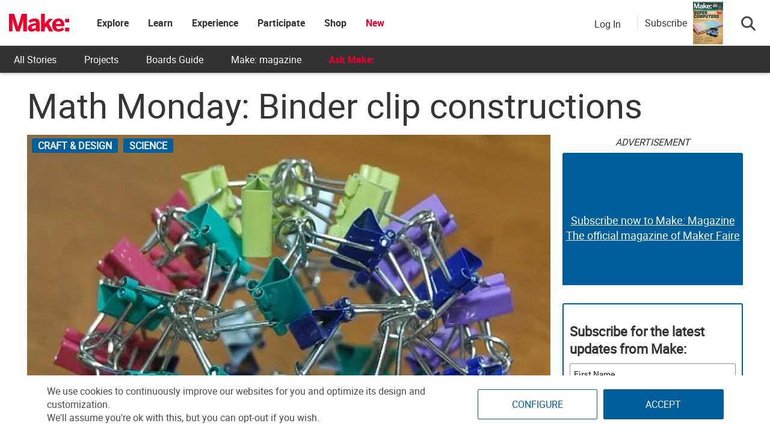

--- FILE ---
content_type: application/javascript; charset=utf-8
request_url: https://fundingchoicesmessages.google.com/f/AGSKWxU-m_2y0nBTzPVEoQ8xI_fhPa6TZs3ygQEQv61K9zHNPWdGJ9hAL4FjIHyUPu5NXMbwkEo2A8VB0lhVbfSMlpnDXKHCNKshwAwz12SmEK_tMDVxzGbIyDt-1nlIzujYI2_0wvjGXYSje-4N1zKqS9cY1mJFELNhVd50Gz-dhh5x9RORMUTBNy5Q4gHt/_/ad_serv._mobile/js/ad.=728x90_/ads/160./adtopcenter.
body_size: -1286
content:
window['78b4baa0-106f-4c70-abf0-c8f26d4b6af9'] = true;

--- FILE ---
content_type: application/javascript
request_url: https://prism.app-us1.com/?a=1000801328&u=https%3A%2F%2Fmakezine.com%2Farticle%2Fcraft%2Fmath-monday-binder-clip-constructio%2F
body_size: 125
content:
window.visitorGlobalObject=window.visitorGlobalObject||window.prismGlobalObject;window.visitorGlobalObject.setVisitorId('cbbb49f8-fdb4-43f9-8015-c483cbae4c79', '1000801328');window.visitorGlobalObject.setWhitelistedServices('tracking', '1000801328');